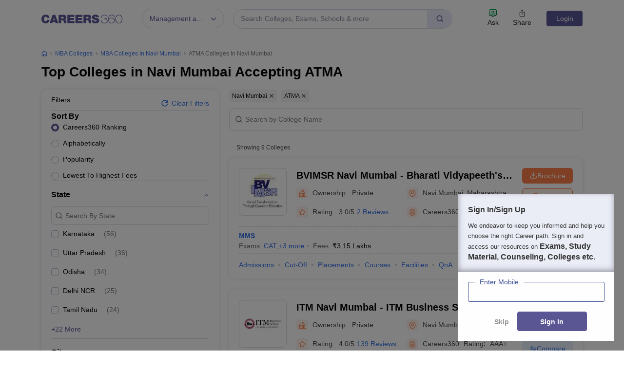

--- FILE ---
content_type: text/html; charset=UTF-8
request_url: https://geolocation-db.com/json/
body_size: 68
content:
{"country_code":"US","country_name":"United States","city":null,"postal":null,"latitude":37.751,"longitude":-97.822,"IPv4":"3.142.243.165","state":null}

--- FILE ---
content_type: text/html; charset=utf-8
request_url: https://www.google.com/recaptcha/api2/aframe
body_size: 181
content:
<!DOCTYPE HTML><html><head><meta http-equiv="content-type" content="text/html; charset=UTF-8"></head><body><script nonce="LmOTD8kxa2e6tmr92GI6rg">/** Anti-fraud and anti-abuse applications only. See google.com/recaptcha */ try{var clients={'sodar':'https://pagead2.googlesyndication.com/pagead/sodar?'};window.addEventListener("message",function(a){try{if(a.source===window.parent){var b=JSON.parse(a.data);var c=clients[b['id']];if(c){var d=document.createElement('img');d.src=c+b['params']+'&rc='+(localStorage.getItem("rc::a")?sessionStorage.getItem("rc::b"):"");window.document.body.appendChild(d);sessionStorage.setItem("rc::e",parseInt(sessionStorage.getItem("rc::e")||0)+1);localStorage.setItem("rc::h",'1769942203401');}}}catch(b){}});window.parent.postMessage("_grecaptcha_ready", "*");}catch(b){}</script></body></html>